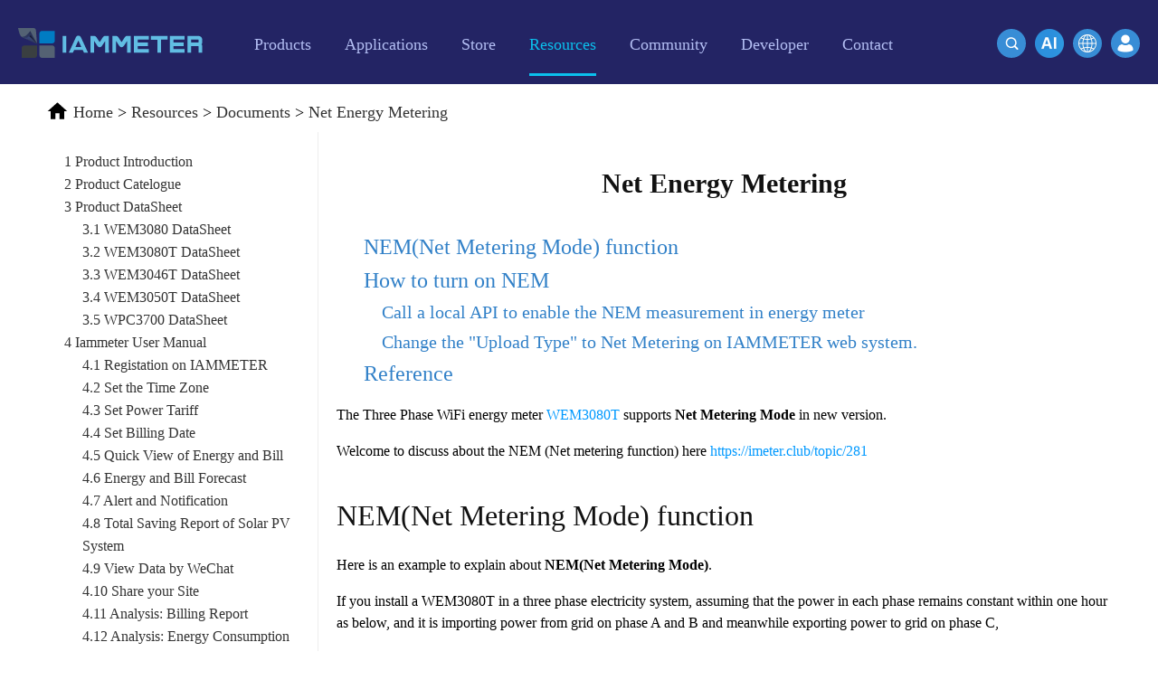

--- FILE ---
content_type: text/html; charset=utf-8
request_url: https://www.iammeter.com/docs/net-energy-meter
body_size: 10728
content:

<!DOCTYPE html>
<html lang="en">
<head>
    <meta charset="utf-8" />
    <meta name="viewport" content="width=device-width, initial-scale=1.0 user-scalable=no" />
    <meta name="apple-mobile-web-app-capable" content="yes" />
    <meta name="format-detection" content="telephone=no" />
    <meta http-equiv="X-UA-Compatible" content="IE=edge" />
    <meta name="renderer" content="webkit" />

    <meta name="keywords" content="WiFi Power Monitor, WiFi Power Meter, Energy Monitor WiFi, Electricity Monitor WiFi, Energy Cost Monitor, Net Energy Metering" />
    <meta name="description" content="Introduce the function of Net Energy Metering" />
    <title>Net Energy Metering</title>
    <link rel="canonical" href="https://www.iammeter.com/docs/net-energy-meter" />
<link rel="alternate" hreflang="th" href="https://th.iammeter.com/docs/net-energy-meter" /><link rel="alternate" hreflang="es" href="https://es.iammeter.com/docs/net-energy-meter" /><link rel="alternate" hreflang="pt" href="https://pt.iammeter.com/docs/net-energy-meter" /><link rel="alternate" hreflang="it" href="https://it.iammeter.com/docs/net-energy-meter" /><link rel="alternate" hreflang="nl" href="https://nl.iammeter.com/docs/net-energy-meter" /><link rel="alternate" hreflang="de" href="https://de.iammeter.com/docs/net-energy-meter" /><link rel="alternate" hreflang="fr" href="https://fr.iammeter.com/docs/net-energy-meter" /><link rel="alternate" hreflang="pl" href="https://pl.iammeter.com/docs/net-energy-meter" /><link rel="alternate" hreflang="ru" href="https://ru.iammeter.com/docs/net-energy-meter" /><link rel="alternate" hreflang="ko" href="https://ko.iammeter.com/docs/net-energy-meter" /><link rel="alternate" hreflang="ja" href="https://ja.iammeter.com/docs/net-energy-meter" /><link rel="alternate" hreflang="ro" href="https://ro.iammeter.com/docs/net-energy-meter" /><link rel="alternate" hreflang="cs" href="https://cs.iammeter.com/docs/net-energy-meter" /><link rel="alternate" hreflang="fi" href="https://fi.iammeter.com/docs/net-energy-meter" /><link rel="alternate" hreflang="da" href="https://da.iammeter.com/docs/net-energy-meter" /><link rel="alternate" hreflang="sv" href="https://sv.iammeter.com/docs/net-energy-meter" /><link rel="alternate" hreflang="el" href="https://el.iammeter.com/docs/net-energy-meter" /><link rel="alternate" hreflang="sl" href="https://sl.iammeter.com/docs/net-energy-meter" /><link rel="alternate" hreflang="no" href="https://no.iammeter.com/docs/net-energy-meter" /><link rel="alternate" hreflang="lv" href="https://lv.iammeter.com/docs/net-energy-meter" /><link rel="alternate" hreflang="ca" href="https://ca.iammeter.com/docs/net-energy-meter" /><link rel="alternate" hreflang="bg" href="https://bg.iammeter.com/docs/net-energy-meter" /><link rel="alternate" hreflang="vi" href="https://vi.iammeter.com/docs/net-energy-meter" /><link rel="alternate" hreflang="id" href="https://id.iammeter.com/docs/net-energy-meter" /><link rel="alternate" hreflang="en" href="https://www.iammeter.com/docs/net-energy-meter" /><link rel="alternate" hreflang="zh-cn" href="https://cn.iammeter.com/docs/net-energy-meter" />    <link rel="shortcut icon" href="//cdn.iammeter.com/content/em2021/images/favicon.ico" type="image/ico" />
    <link rel="apple-touch-icon" href="//cdn.iammeter.com/content/em2021/images/apple-touch-icon.png" />
    <link rel="stylesheet" href="//cdn.iammeter.com/content/em2021/css/global.css" />
    <link rel="stylesheet" href="//cdn.iammeter.com/content/em2021/css/index.css?v=20240301" />
    <link rel="stylesheet" href="//cdn.iammeter.com/content/em2021/css/animation.css" />
    <link rel="stylesheet" href="//cdn.iammeter.com/content/em2021/css/top.css" />
    <link rel="stylesheet" href="//cdn.iammeter.com/content/em2021/css/pop-up.css" />
    <link rel="stylesheet" href="//cdn.iammeter.com/content/em2021/css/iammeter.css?v=20210226" />

    <script type="text/javascript" data-cfasync="false" src="//cdn.iammeter.com/content/em2021/js/jquery.min.js"></script>

    <noscript>Sorry, your browser does not support JavaScript!</noscript>
<!-- GA4 -->
<script async src="https://www.googletagmanager.com/gtag/js?id=G-79SDZHZYFD"></script>
<script>
    window.dataLayer = window.dataLayer || [];
    function gtag() { dataLayer.push(arguments); }

    gtag('js', new Date());

    gtag('config', 'G-79SDZHZYFD', {
        // debug_mode: true
    });
</script>


    
            <script type="application/ld+json">
    {
      "@context": "https://schema.org",
      "@type": "NewsArticle",
      "headline": "Net Energy Metering",
      "image": [
        "https://iammeterglobal.oss-accelerate.aliyuncs.com/img/iammeter/tmpliu/tmp11.jpg"
       ],
      "datePublished": "",
      "dateModified": "2026/1/24 14:17:50"
    }
            </script>
    <link href="//cdn.iammeter.com/content/em2021/css/markdown.css?v=20210311" rel="stylesheet" />

</head>
<body>


    
    <section class="blue-white-section sub-header">
        <div class="blue-white-section-holder">
            <header class="header_ sub-head">
                <div class="menu-block">
                    <a class="logo" href="/"><img src="//cdn.iammeter.com/content/em2021/images/iammeter-logo.svg" alt="Beijing Lewei IOT Technologies Co., Ltd." title="Beijing Lewei IOT Technologies Co., Ltd." /></a>
                    <nav class="main-menu">
                        <a href="#" class="btn-menu"><span>&nbsp;</span></a>
                        <div class="mobile-holder">
                            <div class="my-account">
                                <a class="open-popup sign-in" href="/home/login">Sign In</a>
                            </div>
                            <ul>
                                
                                <li class="nav2  open hassub">
                                    <a href="/products">
                                        <span>Products</span>
                                    </a>
                                    <a nav="2" href="#">
                                        <label></label>
                                    </a>
                                    <ul>

                                        <li>
                                            <a href="/products/single-phase-meter">
                                                Single Phase Wi-Fi Energy Meter (WEM3080)
                                            </a>
                                        </li>
                                        <li>


                                            
                                            <a href="/products/three-phase-meter">
                                                Three Phase Wi-Fi Energy Meter (WEM3080T)
                                            </a>
                                        </li>
                                        <li>
                                            <a href="/products/3046t">
                                                Three Phase Wi-Fi Energy Meter (WEM3046T)
                                            </a>
                                        </li>
                                        <li>
                                            <a href="/products/3phase-meter-3050t">
                                                Three Phase Wi-Fi Energy Meter (WEM3050T)
                                            </a>
                                        </li>
                                        <li>
                                            <a href="/products/wifi-power-controller">
                                                WiFi Power Controller
                                            </a>
                                        </li>
                                        <li>
                                            <a href="/products/iammeter-cloud-app">
                                                IAMMETER Cloud Pro
                                            </a>
                                        </li>
                                        <li>
                                            <a href="/products/self-hosting-service">
                                                Self-hosting Service
                                            </a>
                                        </li>
                                        <li>
                                            <a href="/products/ev-charger-ocpp">
                                                EV Charger
                                            </a>
                                        </li>
                                        <li>
                                            <a href="/products/simulator-solar-load">
                                                IAMMETER Simulator
                                            </a>
                                        </li>
                                        <li>
                                            <a href="/products/virtual-meter">
                                                Virtual Meter
                                            </a>
                                        </li>
                                        <li>
                                            <a href="/products/energy-forecasting-and-simulation-system">
                                                Energy Forecasting and Simulation System
                                            </a>
                                        </li>
                                    </ul>
                                </li>
                                <li class="nav3  hassub">
                                    <a href="/applications">
                                        <span>Applications</span>
                                    </a>
                                    <a nav="3" href="#">
                                        <label></label>
                                    </a>
                                    <ul>
                                        <li>
                                            <a href="/applications/solar-pv-system-monitoring">
                                                Solar PV System Energy Monitor
                                            </a>
                                        </li>
                                        <li>
                                            <a href="/applications/residential-electricity-system-monitoring">
                                                Electricity Usage Monitor
                                            </a>
                                        </li>
                                        <li>
                                            <a href="/applications/pv-heater-control">
                                                PV Heater Control System
                                            </a>
                                        </li>
                                        <li>
                                            <a href="/applications/home-automation-system">
                                                Home Automation
                                            </a>
                                        </li>
                                        <li>
                                            <a href="/applications/monitor-factory-energy-consumption">
                                                Factory Energy Monitoring
                                            </a>
                                        </li>
                                    </ul>
                                </li>
                                <li class="nav4 ">
                                    <a href="/store">
                                        <span>Store</span>
                                    </a>
                                </li>
                                <li class="nav5 active hassub">
                                    <a href="/resources">
                                        <span>Resources</span>
                                    </a>
                                    <a nav="5" href="#">
                                        <label></label>
                                    </a>
                                    <ul>
                                        <li>
                                            <a href="/quickstart/product-quickstart">
                                                Product Quickstart
                                            </a>
                                        </li>
                                        <li>
                                            <a href="/docs">
                                                Document
                                            </a>
                                        </li>
                                        <li>
                                            <a href="/video">
                                                Tutorial Video
                                            </a>
                                        </li>
                                        <li>
                                            <a href="/faq">
                                                FAQ
                                            </a>
                                        </li>
                                        <li class="clear">
                                            <a href="/news">
                                                News
                                            </a>
                                        </li>
                                        <li class="clear">
                                            <a href="/blogs">
                                                Blogs
                                            </a>
                                        </li>
                                        
                                        <div class="clearfix"></div>

                                    </ul>
                                </li>
                                <li class="nav6 hassub  ">
                                    <a href="#">
                                        <span>Community</span>
                                    </a>
                                    <a nav="6" href="#">
                                        <label></label>
                                    </a>
                                    <ul>
                                        <li>
                                            <a href="/community/contributor-program">
                                                Contributor Program
                                            </a>
                                        </li>
                                        <li>
                                            <a href="/community/content-contribution">
                                                Content Contribution
                                            </a>
                                        </li>
                                        <li>
                                            <a href="/community/technical-contribution">
                                                Technical Contribution
                                            </a>
                                        </li>
                                        <li>
                                            <a href="/community/rewards-points-program">
                                                Rewards Points
                                            </a>
                                        </li>
                                        <li>
                                            <a href="https://imeter.club" target="_blank">
                                                Forum
                                            </a>
                                        </li>
                                    </ul>
                                </li>
                                <li class="nav5 hassub ">
                                    <a href="#">
                                        <span>Developer</span>
                                    </a>
                                    <a nav="2" href="#">
                                        <label></label>
                                    </a>
                                    <ul>
                                        <li>
                                            <a href="https://open.iammeter.com" target="_blank">
                                                Explore
                                            </a>
                                        </li>
                                        <li class="clear">
                                            <a href="/newsshow/rewards-points-program-iammeter">
                                                Rewards Program
                                            </a>
                                        </li>
                                    </ul>
                                </li>
                                <li class="nav5 hassub ">
                                    <a href="/contact">
                                        <span>Contact</span>
                                    </a>
                                    <a nav="1" href="#">
                                        <label></label>
                                    </a>
                                    <ul>
                                        <li class="clear">
                                            <a href="/about-us">
                                                About Us
                                            </a>
                                        </li>
                                    </ul>
                                </li>
                            </ul>
                        </div>
                    </nav>
                </div>
                <div class="sign-block">
                    <a class="btn open-popup" href="/home/login"><img src="//cdn.iammeter.com/content/em2021/images/login.svg" /></a>
                </div>
                <div class="header-search">

                    <a class="search-button btn-primary btn-sm" href="/change-language?url=/docs/net-energy-meter">
                        <img src="//cdn.iammeter.com/content/em2021/images/global.png" />
                    </a>
                    <a class="search-button btn-primary btn-sm" href="https://chatgpt.com/g/g-68e9cc3b83408191901b66b524ba5373-iammeter-assistant" target="_blank">
                        <img src="//cdn.iammeter.com/content/em2021/images/ai.png" />
                    </a>
                    <a class="search-button md-trigger btn-primary btn-sm" data-modal="modal-11">
                        <img src="//cdn.iammeter.com/content/em2021/images/search-icon2.svg" />
                    </a>

                    <div class="md-modal md-effect-11" id="modal-11">
                        <div class="search-box">
                            <form id="searchForm" action="/search" method="get">
                                <input class="text" name="keyword" type="text" placeholder="Output keywords to search other content..." />
                                <a href="javascript:$('#searchForm').submit();"><img src="//cdn.iammeter.com/content/em2021/images/search-icon.svg" /></a>
                            </form>
                        </div>
                    </div>
                    <div class="md-overlay"></div>
                </div>
            </header>
        </div>
    </section>
    



<style>
    .container {
        display: flex;
    }

    #menu {
        margin-top: 20px;
    }

    .mdContent {
        margin-left: 0;
    }

    .menu-button img {
        vertical-align: bottom;
    }

    .menu-button .btn {
        font-size: 18px;
    }

    @media only screen and (max-width: 768px) {
        .container {
            display: flex;
            flex-direction: column;
        }
    }

    body {
        font-family: Georgia, Palatino, serif !important;
    }

    .ewm img {
        width: 220px;
    }

    .h3 {
        font-size: 18px;
        text-align: center;
        font-weight: bold;
        margin-bottom: 20px;
        display: block;
        text-decoration: underline !important;
    }

    #toc {
        margin: 20px;
    }

    .hh {
        display: block;
        margin: 10px !important;
    }

    a.hh {
        color: #3281c8 !important;
    }

        a.hh:hover {
            text-decoration: underline !important;
        }

    .hh1 {
        font-size: 24px !important;
    }

    .hh2 {
        font-size: 20px;
        margin-left: 30px !important;
    }

    .hh3 {
        font-size: 17px;
        margin-left: 60px !important;
    }

    .hh4 {
        font-size: 14px;
        margin-left: 90px !important;
    }
</style>



<section class="white-section">
    <div class="search-result frame-box">


<div class="crumbs-nav">
    <p itemscope itemtype="https://schema.org/BreadcrumbList">
        <img src="//cdn.iammeter.com/content/em2021/images/black-home-icon.svg" />
                <span itemprop="itemListElement" itemscope itemtype="https://schema.org/ListItem">
                    <a href="/" itemprop="item"><span itemprop="name">Home</span><meta itemprop="position" content="1" /></a>
&gt;                </span>
                <span itemprop="itemListElement" itemscope itemtype="https://schema.org/ListItem">
                    <a href="/resources" itemprop="item"><span itemprop="name">Resources</span><meta itemprop="position" content="2" /></a>
&gt;                </span>
                <span itemprop="itemListElement" itemscope itemtype="https://schema.org/ListItem">
                    <a href="/docs" itemprop="item"><span itemprop="name">Documents</span><meta itemprop="position" content="3" /></a>
&gt;                </span>
                <span itemprop="itemListElement" itemscope itemtype="https://schema.org/ListItem">
                    <a href="/docs/net-energy-meter" itemprop="item"><span itemprop="name">Net Energy Metering</span><meta itemprop="position" content="4" /></a>
                </span>

    </p>
</div>

        
        <div class="container" style="margin:0 auto;width:100%;">
                <div class="menu-button">
                    <button class="btn" style="width: 100%;"><img align="absmiddle" src="//cdn.iammeter.com/content/em2021/images/menu-icon.svg"> Catalog</button>
                </div>
                <div id="menu">
                    <div class="f1">
                        <ul>
                                <li class="">
                                    <a class="" href="/docs/product-introduction">
                                        1 Product Introduction
                                    </a>

                                </li>
                                <li class="">
                                    <a class="" href="/docs/product-catelogue">
                                        2 Product Catelogue
                                    </a>

                                </li>
                                <li class="hasChild">
                                    <a class="" href="/docs/product-datasheet">
                                        3 Product DataSheet
                                    </a>
                                        <div class="f2">
                                            <ul>
                                                    <li>
                                                        <a class="" href="/docs/wem3080-datasheet">3.1 WEM3080 DataSheet</a>
                                                    </li>
                                                    <li>
                                                        <a class="" href="/docs/wem3080t-datasheet">3.2 WEM3080T DataSheet</a>
                                                    </li>
                                                    <li>
                                                        <a class="" href="/docs/wem3046t-datasheet">3.3 WEM3046T DataSheet</a>
                                                    </li>
                                                    <li>
                                                        <a class="" href="/docs/wem3050t-datasheet">3.4 WEM3050T DataSheet</a>
                                                    </li>
                                                    <li>
                                                        <a class="" href="/docs/wpc3700-datasheet">3.5 WPC3700 DataSheet</a>
                                                    </li>
                                            </ul>
                                        </div>

                                </li>
                                <li class="hasChild">
                                    <a class="" href="/docs/iammeter-user-manual">
                                        4 Iammeter User Manual
                                    </a>
                                        <div class="f2">
                                            <ul>
                                                    <li>
                                                        <a class="" href="/docs/monitor-by-iammeter">4.1 Registation on IAMMETER</a>
                                                    </li>
                                                    <li>
                                                        <a class="" href="/docs/time_zone">4.2 Set the Time Zone</a>
                                                    </li>
                                                    <li>
                                                        <a class="" href="/docs/set-power-tariff">4.3 Set Power Tariff</a>
                                                    </li>
                                                    <li>
                                                        <a class="" href="/docs/set-billing-date">4.4 Set Billing Date</a>
                                                    </li>
                                                    <li>
                                                        <a class="" href="/docs/energy-and-bill">4.5 Quick View of Energy and Bill</a>
                                                    </li>
                                                    <li>
                                                        <a class="" href="/docs/energy_forecast">4.6 Energy and Bill Forecast</a>
                                                    </li>
                                                    <li>
                                                        <a class="" href="/docs/alert-and-notification">4.7 Alert and Notification</a>
                                                    </li>
                                                    <li>
                                                        <a class="" href="/docs/total_saving">4.8 Total Saving Report of Solar PV System</a>
                                                    </li>
                                                    <li>
                                                        <a class="" href="/docs/view-data-by-wechat">4.9 View Data by WeChat</a>
                                                    </li>
                                                    <li>
                                                        <a class="" href="/docs/share-your-site">4.10 Share your Site</a>
                                                    </li>
                                                    <li>
                                                        <a class="" href="/docs/billing-report">4.11 Analysis: Billing Report</a>
                                                    </li>
                                                    <li>
                                                        <a class="" href="/docs/energy_analysis">4.12 Analysis: Energy Consumption Analysis</a>
                                                    </li>
                                                    <li>
                                                        <a class="" href="/docs/load_analysis">4.13 Analysis: Load Analysis</a>
                                                    </li>
                                                    <li>
                                                        <a class="" href="/docs/abnormal_data_analysis">4.14 Analysis: Abnormal Data Analysis</a>
                                                    </li>
                                                    <li>
                                                        <a class="" href="/docs/agent-function">4.15 Agent Function</a>
                                                    </li>
                                                    <li>
                                                        <a class="" href="/docs/create_user">4.16 Create User on Agent Account</a>
                                                    </li>
                                                    <li>
                                                        <a class="" href="/docs/feedback-and-notification">4.17 Feedback and System Notification</a>
                                                    </li>
                                                    <li>
                                                        <a class="cur" href="/docs/net-energy-meter">4.18 Net Energy Metering</a>
                                                    </li>
                                                    <li>
                                                        <a class="" href="/docs/subaccount">4.19 Create Sub-account</a>
                                                    </li>
                                                    <li>
                                                        <a class="" href="/docs/virtual-site">4.20 Virtual Site</a>
                                                    </li>
                                                    <li>
                                                        <a class="" href="/docs/comparion-analysis">4.21 Energy Consumption Comparion Analysis</a>
                                                    </li>
                                            </ul>
                                        </div>

                                </li>
                                <li class="hasChild">
                                    <a class="" href="/docs/monitor-solar-system">
                                        5 Monitor Solar PV System
                                    </a>
                                        <div class="f2">
                                            <ul>
                                                    <li>
                                                        <a class="" href="/docs/monitor-your-solar-system">5.1 Monitor your Solar PV System</a>
                                                    </li>
                                                    <li>
                                                        <a class="" href="/docs/monitoring-quickstart-wem3080">5.2 Monitoring QuickStart(WEM3080)</a>
                                                    </li>
                                                    <li>
                                                        <a class="" href="/docs/monitoring-quickstart-wem3080t">5.3 Monitoring QuickStart(WEM3080T)</a>
                                                    </li>
                                                    <li>
                                                        <a class="" href="/docs/solar-overview">5.4 Overview of Solar PV system monitoring</a>
                                                    </li>
                                                    <li>
                                                        <a class="" href="/docs/solar-report">5.5 Reports of Solar PV system</a>
                                                    </li>
                                                    <li>
                                                        <a class="" href="/docs/wiring-diagram">5.6 Wiring Diagram in Solar PV System</a>
                                                    </li>
                                                    <li>
                                                        <a class="" href="/docs/active-power">5.7 Power Monitor in Solar PV System</a>
                                                    </li>
                                            </ul>
                                        </div>

                                </li>
                                <li class="">
                                    <a class="" href="/docs/residential-electricity-system">
                                        6 Monitor Residential Electricity System
                                    </a>

                                </li>
                                <li class="hasChild">
                                    <a class="" href="/docs/home-automation">
                                        7 Home Automation
                                    </a>
                                        <div class="f2">
                                            <ul>
                                                    <li>
                                                        <a class="" href="/docs/homeassistant">7.1 Home Assistant (core)</a>
                                                    </li>
                                                    <li>
                                                        <a class="" href="/docs/openhab">7.2 OpenHAB</a>
                                                    </li>
                                                    <li>
                                                        <a class="" href="/docs/nodered">7.3 NodeRED</a>
                                                    </li>
                                                    <li>
                                                        <a class="" href="/docs/homeassistant-grafana">7.4 Home Assistant &amp; Grafana</a>
                                                    </li>
                                                    <li>
                                                        <a class="" href="/docs/integrate-with-pvoutput">7.5 Integrate with PVoutput</a>
                                                    </li>
                                                    <li>
                                                        <a class="" href="/docs/solax-portal">7.6 Integrate with Solax Portal</a>
                                                    </li>
                                                    <li>
                                                        <a class="" href="/docs/integrate-with-thirdparty-server">7.7 Integrate with Third-Party Server</a>
                                                    </li>
                                                    <li>
                                                        <a class="" href="/docs/integrate-with-mqtt-server">7.8 Integrate with MQTT Server</a>
                                                    </li>
                                                    <li>
                                                        <a class="" href="/docs/summary-home-assistant">7.9 IAMMETER@Home Assistant</a>
                                                    </li>
                                                    <li>
                                                        <a class="" href="/docs/iobroker">7.10 Integrate with ioBroker</a>
                                                    </li>
                                                    <li>
                                                        <a class="" href="/docs/zabbix">7.11 Integrate with zabbix</a>
                                                    </li>
                                                    <li>
                                                        <a class="" href="/docs/thingsboard">7.12 Integrate with thingsboard</a>
                                                    </li>
                                                    <li>
                                                        <a class="" href="/docs/domoticz">7.13 Integrate with Domoticz</a>
                                                    </li>
                                                    <li>
                                                        <a class="" href="/docs/home-assistant">7.14 Home Assistant(all)</a>
                                                    </li>
                                            </ul>
                                        </div>

                                </li>
                                <li class="hasChild">
                                    <a class="" href="/docs/local-pv">
                                        8. Self-Hosting Service
                                    </a>
                                        <div class="f2">
                                            <ul>
                                                    <li>
                                                        <a class="" href="/docs/docker">8.1 Deploy your own system with Docker</a>
                                                    </li>
                                                    <li>
                                                        <a class="" href="/docs/docker-advanced">8.2 Advanced Feature of IAMMETER-Docker</a>
                                                    </li>
                                                    <li>
                                                        <a class="" href="/docs/own-system">8.3 Develop Your Own System</a>
                                                    </li>
                                            </ul>
                                        </div>

                                </li>
                                <li class="hasChild">
                                    <a class="" href="/docs/others">
                                        9. Others
                                    </a>
                                        <div class="f2">
                                            <ul>
                                                    <li>
                                                        <a class="" href="/docs/local-monitoring">9.1 Local Monitoring</a>
                                                    </li>
                                                    <li>
                                                        <a class="" href="/docs/double-ct">9.2 Double CT Solution</a>
                                                    </li>
                                                    <li>
                                                        <a class="" href="/docs/firmware-upgrade">9.3 Firmware Upgrade</a>
                                                    </li>
                                                    <li>
                                                        <a class="" href="/docs/order-process">9.4 Order on Iammeter Store</a>
                                                    </li>
                                            </ul>
                                        </div>

                                </li>
                                <li class="hasChild">
                                    <a class="" href="/docs/simulator">
                                        10 Simulator 
                                    </a>
                                        <div class="f2">
                                            <ul>
                                                    <li>
                                                        <a class="" href="/docs/simulator-user-manual">10.1 simulator user manual</a>
                                                    </li>
                                                    <li>
                                                        <a class="" href="/docs/simulator-intro">10.2 Simulator introduction</a>
                                                    </li>
                                                    <li>
                                                        <a class="" href="/docs/simulator-install">10.3 Simulator install </a>
                                                    </li>
                                                    <li>
                                                        <a class="" href="/docs/simulator-load-profile">10.4 simulate a load profile</a>
                                                    </li>
                                                    <li>
                                                        <a class="" href="/docs/simulator-ev-solar">10.5 simulate EV charger&amp;solar</a>
                                                    </li>
                                            </ul>
                                        </div>

                                </li>
                                <li class="hasChild">
                                    <a class="" href="/docs/ev-charger">
                                        11 EV charger 
                                    </a>
                                        <div class="f2">
                                            <ul>
                                                    <li>
                                                        <a class="" href="/docs/ev-charger-quickstart">11.1 EV charger quickstart</a>
                                                    </li>
                                            </ul>
                                        </div>

                                </li>
                                <li class="hasChild">
                                    <a class="" href="/docs/advanced-function">
                                        12 Advanced function 
                                    </a>
                                        <div class="f2">
                                            <ul>
                                                    <li>
                                                        <a class="" href="/docs/system-api">12.1 API:IAMMETER-cloud</a>
                                                    </li>
                                            </ul>
                                        </div>

                                </li>
                                <li class="hasChild">
                                    <a class="" href="/docs/reports">
                                        13 Reports 
                                    </a>
                                        <div class="f2">
                                            <ul>
                                                    <li>
                                                        <a class="" href="/docs/bill-reports">13.1 Bill Reports</a>
                                                    </li>
                                                    <li>
                                                        <a class="" href="/docs/energy-consumption-analysis">13.2 Energy Consumption Analysis</a>
                                                    </li>
                                                    <li>
                                                        <a class="" href="/docs/other-analysis">13.3 Other Analysis</a>
                                                    </li>
                                                    <li>
                                                        <a class="" href="/docs/load-consumption-analysis">13.4 Load Consumption Analysis</a>
                                                    </li>
                                            </ul>
                                        </div>

                                </li>
                                <li class="hasChild">
                                    <a class="" href="/docs/virtual-meter">
                                        14 Virtual Meter 
                                    </a>
                                        <div class="f2">
                                            <ul>
                                                    <li>
                                                        <a class="" href="/docs/solax">14.1 Solax</a>
                                                    </li>
                                                    <li>
                                                        <a class="" href="/docs/goodwe">14.2 Goodwe</a>
                                                    </li>
                                                    <li>
                                                        <a class="" href="/docs/hoymiles">14.3 Hoymiles</a>
                                                    </li>
                                                    <li>
                                                        <a class="" href="/docs/solinteg">14.4 Solinteg</a>
                                                    </li>
                                                    <li>
                                                        <a class="" href="/docs/shelly">14.5 Shelly</a>
                                                    </li>
                                                    <li>
                                                        <a class="" href="/docs/homey">14.6 Homey</a>
                                                    </li>
                                            </ul>
                                        </div>

                                </li>
                            
                        </ul>
                    </div>
                </div>

            <div class="mdContent">
                <h1 style="text-align: center; font-size: 30px; margin: 30px;font-weight:bold;">Net Energy Metering</h1>
                <div id="toc">
                                <a href="#nemnet-metering-mode-function" class="hh hh1"> NEM(Net Metering Mode) function</a>
                                <a href="#how-to-turn-on-nem" class="hh hh1"> How to turn on NEM</a>
                                <a href="#call-a-local-api-to-enable-the-nem-measurement-in-energy-meter" class="hh hh2"> Call a local API to enable the NEM measurement in energy meter</a>
                                <a href="#change-the-upload-type-to-net-metering-on-iammeter-web-system" class="hh hh2"> Change the &quot;Upload Type&quot; to Net Metering on IAMMETER web system.</a>
                                <a href="#reference" class="hh hh1"> Reference</a>

                </div>

<p></p>
<p>The Three Phase WiFi energy meter <a href="https://www.iammeter.com/products/three-phase-meter">WEM3080T</a> supports <strong>Net Metering Mode</strong> in new version.</p>
<p>Welcome to discuss about the NEM (Net metering function) here  <a href="https://imeter.club/topic/281">https://imeter.club/topic/281</a></p>
<h1 id="nemnet-metering-mode-function">NEM(Net Metering Mode) function</h1>
<p>Here is an example to explain about <strong>NEM(Net Metering Mode)</strong>.</p>
<p>If you install a WEM3080T in a three phase electricity system, assuming that the power in each phase remains constant within one hour as below, and it is importing power from grid on phase A and B and meanwhile exporting power to grid on phase C,</p>
<p>P1 = 2KW (power of phase A, importing power from grid)
P2 = 1KW (power of phase B,importing power from grid)
P3 = -3KW (power of phase C, exporting power to grid)</p>
<p>and also assuming the power tariffs are as below,</p>
<p>Imported power tariff =0.3 USD/kWh</p>
<p>Exported power tariff =0.1 USD/kWh</p>
<p>we can compare the billing within one hour in normal mode with that in net metering mode.</p>
<table>
<thead>
<tr>
<th></th>
<th>Grid Consumption(kWh)</th>
<th>Grid Electricity Bill</th>
<th>Exported Energy(kWh)</th>
<th>Income of exported electricity</th>
<th>Balance</th>
</tr>
</thead>
<tbody>
<tr>
<td>Net Metering Mode</td>
<td>0</td>
<td>0</td>
<td>0</td>
<td>0</td>
<td>0</td>
</tr>
<tr>
<td>Normal Mode</td>
<td>3</td>
<td>0.9</td>
<td>3</td>
<td>0.3</td>
<td>-0.6</td>
</tr>
</tbody>
</table>
<h1 id="how-to-turn-on-nem">How to turn on NEM</h1>
<p>It needs two steps if you want to use the NEM function in IAMMETER.</p>
<h2 id="call-a-local-api-to-enable-the-nem-measurement-in-energy-meter">Call a local API to enable the NEM measurement in energy meter</h2>
<p>Normally, the 3 phase energy meter would output a JSON format data, the datas field includes three arrays that represent 3 phase energy data.
After the NEM (net energy metering) function is enabled, there will be a fourth array that represents the NEM measurement result, like the below pics.</p>
<p><img src="https://iammeterglobal.oss-accelerate.aliyuncs.com/img/iammeter/tmpliu/tmp11.jpg" alt="11" /></p>
<ol>
<li>Upgrade the meter to the latest version if its version is 1.73 or later, please refer to <a href="https://imeter.club/topic/11">Firmware Upgrade</a>. Please note that if the version of meter is earlier than 1.73, please do not upgrade firmware. And it cannot support NEM function.</li>
<li>Visit <strong>ip address/monitorjson</strong> to check the json data.</li>
<li>Turn on NEM function by an API calling (<a href="http://ip/api/netmetering?npm=1">http://ip/api/netmetering?npm=1</a>)</li>
<li>Visit ip/monitorjson to check the json data again. See above last picture, the data in red box are returned in NEM mode.</li>
</ol>
<h2 id="change-the-upload-type-to-net-metering-on-iammeter-web-system">Change the &quot;Upload Type&quot; to Net Metering on IAMMETER web system.</h2>
<p><img src="https://iammeterglobal.oss-accelerate.aliyuncs.com/img/iammeter/tmpliu/tmp11-1.jpg" alt="11-1" /></p>
<p>After below steps, the NEM mode is switched on.</p>
<h1 id="reference">Reference</h1>
<p><a href="https://github.com/lewei50/node-red-contrib-iammeter">IAMMETER Node in Github</a></p>
<p><a href="https://www.iammeter.com/docs/homeassistant#3--monitor-your-solar-pv-system-with-home-assistant">Monitor your solar pv system with Home Assistant</a></p>
<p><a href="https://www.iammeter.com/docs/integrate-with-mqtt-server">Integrate IAMMETER energy meter to third-party platform</a></p>
<p><a href="https://www.iammeter.com/applications/solar-pv-system-monitoring">Monitor your solar pv system in IAMMETER cloud</a></p>
<p><a href="https://www.iammeter.com/applications/residential-electricity-system-monitoring">Monitor your electricity usage in IAMMETER-cloud</a></p>
            </div>
            <div class="clearfix"></div>

        </div>
    </div>

</section>
<div class="frame-box article">
    <div class="popular-product">

        <div class="hardware">
            <h2>Wi-Fi Energy Meter</h2>

            <div class="box">

                <div class="pic">
                    <a href="/products/three-phase-meter">
                        <img alt="Three Phase Wi-Fi Energy Meter" title="Three Phase Wi-Fi Energy Meter" src="//cdn.iammeter.com/content/em2021/images/three_phase.png" />
                    </a>
                </div>
                <div class="con">
                    <p><a href="/products/three-phase-meter">Three Phase Wi-Fi Energy Meter (WEM3080T)</a></p>
                    <ul>
                        <li>Monitor two-way energy by one meter with bi-directional function</li>
                        <li>DIN-Rail mounting fits neatly in the meter box</li>
                        <li>Open API for integration with your own server</li>
                        <li>CE,FCC,UL,RoHs, RCM Complied</li>
                        <li>Applied in three phase or single phase (as 3 single phase meters) system, or split-phase system</li>
                    </ul>

                </div>

            </div>
            <div class="box">

                <div class="pic">
                    <a href="/products/single-phase-meter">
                        <img title="Single Phase Wi-Fi Energy Meter" alt="Single Phase Wi-Fi Energy Meter" src="//cdn.iammeter.com/content/em2021/images/single_phase.png" />
                    </a>
                </div>
                <div class="con">
                    <p><a href="/products/single-phase-meter">Single Phase Wi-Fi Energy Meter (WEM3080)</a></p>
                    <ul>
                        <li>Monitor two-way energy by one meter with bi-directional function</li>
                        <li>DIN-Rail mounting fits neatly in the meter box</li>
                        <li>Open API for integration with your own server</li>
                        <li>CE, FCC, RoHs, RCM Complied</li>
                        <li>Applied in single phase system</li>
                    </ul>
                </div>
            </div>


            <div class="clearfix"></div>
        </div>
        <div class="hardware">
            <div class="box">

                <div class="pic">
                    <a href="/products/3046t">
                        <img alt="Three Phase Wi-Fi Energy Meter (WEM3046T)" title="Three Phase Wi-Fi Energy Meter (WEM3046T)" src="//cdn.iammeter.com/content/em2021/images/3046t.png" />
                    </a>
                </div>
                <div class="con">
                    <p><a href="/products/3046t">Three Phase Wi-Fi Energy Meter (WEM3046T)</a></p>
                    <ul>
                        <li>Monitor two-way energy by one meter with bi-directional function</li>
                        <li>Support 5A input current, so you can connect your own CTs with xxx:5A ratio to this meter. Measure large current easily.</li>
                        <li>Open API for integration with your own server</li>
                        <li>CE, FCC, RoHs Complied</li>
                        <li>Applied in three phase or single phase (as 3 single phase meters) system, or split-phase system</li>
                    </ul>

                </div>

            </div>
            <div class="box">

                <div class="pic">
                    <a href="/products/3phase-meter-3050t">
                        <img title="Three Phase Wi-Fi Energy Meter (WEM3050T)" alt="Three Phase Wi-Fi Energy Meter (WEM3050T)" src="//cdn.iammeter.com/content/em2021/images/3050t.png" />
                    </a>
                </div>
                <div class="con">
                    <p><a href="/products/3phase-meter-3050t">Three Phase Wi-Fi Energy Meter (WEM3050T)</a></p>
                    <ul>
                        <li>Monitor two-way energy by one meter with bi-directional function</li>
                        <li>Small size and low price, DIN-Rail mounting fits neatly in the meter box</li>
                        <li>Open API for integration with your own server</li>
                        <li>CE, FCC, RoHs Complied</li>
                        <li>Applied in three phase or single phase (as 3 single phase meters) system, or split-phase system</li>
                    </ul>
                </div>
            </div>
            <div class="clearfix"></div>

        </div>
    </div>
</div>
<script>
    $(function () {
        ///处理太大的图片放大问题
        var list = $(".mdContent img");
        for (var i = 0; i < list.length; i++) {
            if ($(list[i])[0].naturalWidth != $(list[i])[0].width) {
                $(list[i]).css('cursor', 'zoom-in');
                $(list[i]).click(function (t) {
                    window.open(t.currentTarget.src);
                });

            }
        }
    });
</script>
<script type="text/javascript" src="//cdn.iammeter.com/content/em2021/js/leftMenu.js"></script>
<script type="text/javascript">
    $(function ($) {
        $('#menu').leftMenu({
            "triggerBtn": ".btn"
        }).init()
    })
</script>


<footer class="footer">
    <div class="footer-con frame-box">
        <div class="product-catalog">
            <h5>Energy Consumption Monitor</h5>
            <ul>
                <li><a href="/products/single-phase-meter">Single Phase WiFi Energy Meter</a></li>
                <li><a href="/products/three-phase-meter">Three Phase WiFi Energy Meter</a></li>
                <li><a href="/applications/residential-electricity-system-monitoring">Home Electricity Usage Monitor</a></li>
                <li><a href="/applications/solar-pv-system-monitoring">Solar PV Monitoring System</a></li>
                <li><a href="/applications/home-automation-system">Home Automation</a></li>
            </ul>
        </div>
        <div class="resources">
            <h5>Energy Consumption Monitor</h5>
            <ul>
                <li><a href="/resources">Resources</a></li>
                <li><a href="/docs">Document</a></li>
                <li><a href="/faq">FAQ</a></li>
                <li><a href="/video">Video</a></li>
                <li><a href="/sitemap">Site Map</a></li>
            </ul>
        </div>
        <div class="online">
            <h5>Online</h5>
            <ul>

                <li>
                    <a href="https://www.youtube.com/channel/UCB-NTrHz3q99ilhY-t-2rvw" target="_blank">
                        <img alt="youtube" title="youtube" src="//cdn.iammeter.com/content/em2021/images/youtube.png" />
                        <p>YouTube</p>
                    </a>
                </li>
                <li>
                    <a href="https://www.tiktok.com/@devicebit" target="_blank">
                        <img alt="tiktok" title="tiktok" src="//cdn.iammeter.com/content/em2021/images/tiktok.png" />
                        <p>TikTok</p>
                    </a>
                </li>
                <li>
                    <a href="https://twitter.com/DeviceBit" target="_blank">
                        <img alt="twitter" title="twitter" src="//cdn.iammeter.com/content/em2021/images/twitter.png" />
                        <p>Twitter</p>
                    </a>
                </li>
                <li>
                    <a href="https://www.facebook.com/iammeterdemo/" target="_blank">
                        <img alt="facebook" title="facebook" src="//cdn.iammeter.com/content/em2021/images/facebook.png" />
                        <p>Facebook</p>
                    </a>
                </li>
                <div class="clear"></div>
            </ul>
        </div>
        <div class="contact">
            <h5>Contact Us</h5>
            <ul>
                <li>
                    <img alt="tel:+86 13911890238" title="tel:+86 13911890238" src="//cdn.iammeter.com/content/em2021/images/contact1.png" />
                    +86 13911890238
                </li>
                <li>
                    <img alt="mail:support@devicebit.com" title="mail:support@devicebit.com" src="//cdn.iammeter.com/content/em2021/images/contact2.png" />
                    support@devicebit.com
                </li>
                <li>
                    <img alt="wechat:13911890238" title="wechat:13911890238" src="//cdn.iammeter.com/content/em2021/images/contact3.png" />
                    13911890238
                </li>
                <li>
                    <img alt="skype:13911890238" title="skype:13911890238" src="//cdn.iammeter.com/content/em2021/images/contact4.png" />
                    13911890238
                </li>
            </ul>
        </div>
        <div class="clear"></div>
    </div>
    <div class="copyright">
        <div class="copyright-con frame-box">
            <p>
                Copyright © <a href="/" style="color:white">Beijing Lewei IOT Technologies Co., Ltd.</a> All Rights Reserved.
                | <a href="/privacy-policy" rel="nofollow">Privacy Policy</a>
                | <a href="/change-language" rel="nofollow">Change Language</a>
            </p>

        </div>
    </div>
</footer>
<a href="#" class="cd-top">Top</a>
<script>
    $(function () {
        var obj = $("a");
        var count = obj.length;
        for (var i = 0; i < count; i++) {
            var a = $(obj[i]);
            var href = a.attr('href');
            if (href && href.indexOf('://') > -1 && (href.indexOf('alibaba.com') > -1 || href.indexOf('aliexpress.com') > -1 || href.indexOf('amazon.com') > -1)) {
                a.attr('href', '/home/r?rurl=' + getUrl(href) + '&furl=' + getUrl(location.href));
                a.attr('target', '_blank');
                //console.log(href, "--->>", a.attr('href'));
            }
        }
    });
    function getUrl(url) {
        //return encodeURI(url).replace('/&/g', '%26')
        return encodeURIComponent(url);//.split('&').join('%26').split('?').join('%3F')
    }
</script>




    <script type="text/javascript" data-cfasync="false" src="//cdn.iammeter.com/content/em2021/js/TweenMax.min.js"></script>
    
    <script type="text/javascript" data-cfasync="false" src="//cdn.iammeter.com/content/em2021/js/plugins.js"></script>
    <script type="text/javascript" data-cfasync="false" src="//cdn.iammeter.com/content/em2021/js/main.js?v=20210226"></script>
    
    
    



</body>
</html>



--- FILE ---
content_type: text/css
request_url: https://cdn.iammeter.com/content/em2021/css/global.css
body_size: 152
content:

@charset "utf-8";
/*-------------------------全局属性--------------------------*/
html, body, div, span, object, iframe, h1, h2, h3, h4, h5, h6, p, blockquote, a, code, em, img, q, small, strong, dd, dl, dt, li, ol, ul, fieldset, form, label, table, tbody, tr, th, td, input 
{margin:0;padding:0;}
*{box-sizing:border-box}
*:before,*:after{box-sizing:border-box}
body{width:100%;font:18px Arial,sans-serif;}
a, a:link, a:visited{text-decoration:none;color:#333;cursor:pointer;}
li{list-style:none;}
img{border:none;}
.clear{clear:both;}
.clearfix:after{content:'';clear:both;display:block}
img{max-width:100%;}
a:hover{color:#007cc3;}
/* 输入框壳与按钮 */
.gsc-input, .gsc-input-box {
    border-radius: 10px;
    height: 40px;
}

.gsc-search-button-v2 {
    border-radius: 10px;
    padding: 0 14px;
}

/* 结果项 */
.gsc-webResult.gsc-result {
    border: none;
    padding: 14px 0;
}

.gs-title, .gs-title b {
    color: var(--brand-600);
}

/* 分页 */
.gsc-cursor-page {
    padding: 6px 10px;
    border-radius: 6px;
}












--- FILE ---
content_type: image/svg+xml
request_url: https://cdn.iammeter.com/content/em2021/images/login.svg
body_size: 143
content:
<svg viewBox="0 0 188 188" xmlns="http://www.w3.org/2000/svg"><circle cx="94" cy="94" fill="#388dd6" r="94"/><path d="m66 66a28 28 0 1 0 28-28 28 28 0 0 0 -28 28zm53.51 34.15h-2.29a6.59 6.59 0 0 0 -2.75.67s-1.84 1.06-3.52 1.79a43.61 43.61 0 0 1 -16.78 3.39 42.33 42.33 0 0 1 -16.8-3.36c-1.67-.73-3.58-1.79-3.58-1.79a5.45 5.45 0 0 0 -2.74-.67h-2.41a28.77 28.77 0 0 0 -21.64 17.89 47.5 47.5 0 0 0 -3.36 17.63 5.6 5.6 0 0 0 2.8 4.25s15.65 10.05 47.56 10.05 47.58-10 47.58-10a5.58 5.58 0 0 0 2.79-4.31 45.6 45.6 0 0 0 -3.24-17.35 28.74 28.74 0 0 0 -21.61-18.36z" fill="#fff"/></svg>

--- FILE ---
content_type: application/javascript
request_url: https://cdn.iammeter.com/content/em2021/js/leftMenu.js
body_size: 752
content:
;(function ($) {
    var LM = function (ele, options) {
        this.$element = ele
        this.defaults = {}
        this.settings = $.extend({}, this.defaults, options)
    }
    LM.prototype = {
        menu : function () {
            var _this = this.$element
            var LI_HEIGHT = _this.find('.f2 li').height() + parseInt(_this.find('.f2 li').css('padding-top')) + parseInt(_this.find('.f2 li').css('padding-bottom'))
            $('.menu-dark-backdrop').on('click', function () {
                if (_this.hasClass('menu-open')) {
                    //gw
                    $(".hasChild > a").each(function (index, item) {
                        $(item).prop('href', $(item).prop('thref'));
                    });
                    _this.removeClass('menu-open')
                    $('.menu-dark-backdrop').removeClass('in').off()
                    $('body').css("overflow", "auto")
                    _this.find('li.hasChild').removeClass('open').off().find('div').css({ "height": 0 })
                    _this.scrollTop(0)
                } else {
                    _this.addClass('menu-open')
                    $('.menu-dark-backdrop').addClass('in')
                    $('body').css("overflow", "hidden")
                }
            })
            _this.find('li.hasChild').on('click', function (e) {
                /*�жϵ����Ŀ��*/
                if ($(e.target)[0].nodeName == 'LI') {
                    var et = $(e.target)
                } else {
                    var et = $(e.target).parent()
                    while (et[0].nodeName != 'LI') {
                        et = et.parent()
                    }
                }
                location.href = et.find('a').eq(0).attr("href")

                if ($(et).hasClass('open')) {
                    $(et).removeClass('open').find('li').removeClass('open')
                } else {
                    $(et).addClass('open').siblings().removeClass('open').find('li').removeClass('open')
                }

                /*li��������չʾ ���㲢����div��height*/
                var _index = $(et).children().eq(1).children().children().length
                if (!$(et).hasClass('open')) {
                    $(et).children().eq(1).css({ "height": 0 })
                    $(et).find('div').css({ "height": 0 })
                    if ($(et).parent().parent().hasClass("f2")) {
                        var _parentHeight = $(et).parent().children().length * LI_HEIGHT
                        $(et).parent().parent().css({ "height": _parentHeight + "px" })
                    }
                } else {
                    var _divHeight = _index * LI_HEIGHT
                    //$(et).children().eq(1).css({ "height": _divHeight + "px" })
                    $(et).children().eq(1).css({ "height": "auto" })
                    if ($(et).parent().parent().hasClass("f2")) {
                        var _parentHeight = $(et).parent().children().length * LI_HEIGHT
                        _parentHeight = parseInt(_parentHeight) + _divHeight
                        //$(et).parent().parent().css({ "height": _parentHeight + "px" })
                        $(et).parent().parent().css({ "height": "auto" })

                    }
                    $(et).siblings().find('div').css({ "height": 0 })
                }
                if(e && e.stopPropagation) {
                    e.stopPropagation()
                } else {
                    window.event.cancelBubble = true
                }
                e.preventDefault()
            })
        },
        init: function () {
            var $btn = $(this.settings.triggerBtn)
            var obj = this
            $btn.click(function () {

                if (!$('body').find('div').hasClass('menu-dark-backdrop')) {
                    $('body').prepend('<div class="menu-dark-backdrop"></div>')
                    // gw
                    $(".hasChild > a").each(function (index, item) {
                        $(item).prop('thref',$(item).prop('href'));
                        $(item).prop('href', '#');
                    });
                }
                if (obj.$element.hasClass('menu-open')) {
                    obj.$element.removeClass('menu-open')
                    $('.menu-dark-backdrop').removeClass('in').off()
                    $('body').css({ "overflow": "auto" })
                    $('body').css("overflow", "auto")
                    obj.$element.find('li').removeClass('open').off().find('div').css({ "height": 0 })
                    obj.$element.scrollTop(0);
                    
                } else {
                    obj.$element.addClass('leftMenu').addClass('menu-open')
                    $('.menu-dark-backdrop').addClass('in')
                    $('body').css({"overflow":"hidden"})
                    obj.menu()
                    
                    // gw
                    $(".hasChild > a").each(function (index, item) {
                        $(item).prop('thref', $(item).prop('href'));
                        $(item).prop('href', '#');
                    });
                }
            })
        }
    }

    $.fn.leftMenu = function (options) {
        var lm = new LM(this, options)
        lm.$element.addClass('leftMenu')
        return lm
    }
}(jQuery))